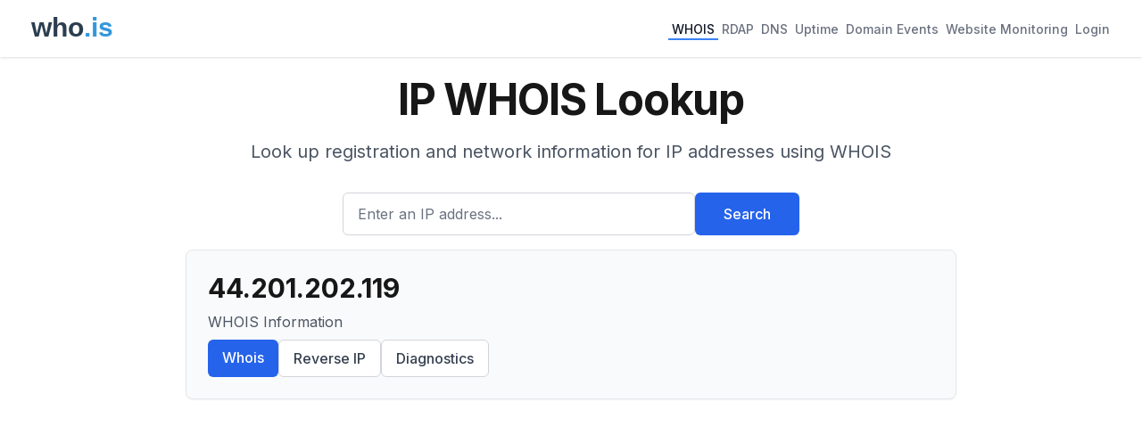

--- FILE ---
content_type: text/html; charset=utf-8
request_url: https://www.google.com/recaptcha/api2/aframe
body_size: 268
content:
<!DOCTYPE HTML><html><head><meta http-equiv="content-type" content="text/html; charset=UTF-8"></head><body><script nonce="WYj0EZbJmpFdPeXpKJTvNg">/** Anti-fraud and anti-abuse applications only. See google.com/recaptcha */ try{var clients={'sodar':'https://pagead2.googlesyndication.com/pagead/sodar?'};window.addEventListener("message",function(a){try{if(a.source===window.parent){var b=JSON.parse(a.data);var c=clients[b['id']];if(c){var d=document.createElement('img');d.src=c+b['params']+'&rc='+(localStorage.getItem("rc::a")?sessionStorage.getItem("rc::b"):"");window.document.body.appendChild(d);sessionStorage.setItem("rc::e",parseInt(sessionStorage.getItem("rc::e")||0)+1);localStorage.setItem("rc::h",'1767997822753');}}}catch(b){}});window.parent.postMessage("_grecaptcha_ready", "*");}catch(b){}</script></body></html>

--- FILE ---
content_type: application/javascript; charset=UTF-8
request_url: https://who.is/_next/static/chunks/app/whois-ip/ip-address/%5Bip%5D/page-82992412b61d9ace.js
body_size: 2071
content:
(self.webpackChunk_N_E=self.webpackChunk_N_E||[]).push([[3112,7495],{31063:(e,t,a)=>{Promise.resolve().then(a.t.bind(a,6874,23)),Promise.resolve().then(a.bind(a,60929)),Promise.resolve().then(a.bind(a,32608))},32608:(e,t,a)=>{"use strict";a.d(t,{default:()=>i});var s=a(95155),r=a(35695),n=a(12115),o=a(66766),l=a(82920);function i(e){let{type:t,title:a,description:i,placeholder:c,showLogo:d=!1,onSubmit:u}=e,m=(0,r.useRouter)(),[h,f]=(0,n.useState)("");return(0,s.jsx)("div",{className:"bg-background",children:(0,s.jsx)("div",{className:"mx-auto max-w-7xl px-4 py-4 sm:px-6 sm:py-4 lg:px-8",children:(0,s.jsxs)("div",{className:"text-center",children:[d&&(0,s.jsx)("div",{className:"flex justify-center my-3",children:(0,s.jsx)(o.default,{src:"/whois-logo-new.svg",alt:"WHOIS Logo",width:262,height:108,priority:!0})}),(0,s.jsx)("h1",{className:"text-4xl font-bold tracking-tight text-foreground sm:text-5xl",children:a}),(0,s.jsx)("p",{className:"mx-auto mt-3 max-w-md text-base text-gray-600 sm:text-lg md:mt-5 md:max-w-3xl md:text-xl",children:i}),(0,s.jsx)("form",{onSubmit:e=>{e.preventDefault();let a=h.trim();if(a)if(u)u(a);else{let e=(0,l.Q8)(a);e&&m.push("/".concat(t,"/").concat(e))}},className:"mt-8 sm:mx-auto sm:max-w-lg",children:(0,s.jsxs)("div",{className:"flex flex-col sm:flex-row gap-3",children:[(0,s.jsxs)("div",{className:"flex-1",children:[(0,s.jsx)("label",{htmlFor:"search",className:"sr-only",children:c||"Enter a domain name"}),(0,s.jsx)("input",{id:"search",type:"text",value:h,onChange:e=>f(e.target.value),className:"block w-full rounded-md border border-gray-300 px-4 py-3 text-base placeholder-gray-500 focus:border-blue-600 focus:ring-blue-600 h-12",placeholder:c||"Enter a domain name..."})]}),(0,s.jsx)("button",{type:"submit",className:"btn btn-primary h-12 px-8 whitespace-nowrap",children:"Search"})]})})]})})})}},35695:(e,t,a)=>{"use strict";var s=a(18999);a.o(s,"usePathname")&&a.d(t,{usePathname:function(){return s.usePathname}}),a.o(s,"useRouter")&&a.d(t,{useRouter:function(){return s.useRouter}}),a.o(s,"useSearchParams")&&a.d(t,{useSearchParams:function(){return s.useSearchParams}})},60929:(e,t,a)=>{"use strict";a.d(t,{AdPlacement:()=>i});var s=a(95155),r=a(12115),n=a(35695);function o(e){let{adSlot:t,format:a="auto",responsive:o=!1,className:l=""}=e,i=(0,n.usePathname)(),c=(0,r.useRef)(null);return(0,r.useEffect)(()=>{try{if(c.current){window.adsbygoogle=window.adsbygoogle||[];let e=c.current.getAttribute("data-adsbygoogle-status");e&&""!==e||window.adsbygoogle.push({})}}catch(e){console.error("AdSense error:",e)}},[i]),(0,s.jsx)("div",{className:"ad-container ".concat(l),style:o||"auto"===a?{display:"block"}:({horizontal:{minHeight:"90px"},vertical:{minHeight:"600px"},square:{minHeight:"250px"}})[a]||{},children:(0,s.jsx)("ins",{ref:c,className:"adsbygoogle",style:{display:"block"},"data-ad-client":"ca-pub-6047099707314605","data-ad-slot":t,"data-ad-format":"auto"===a?"auto":"horizontal"===a?"horizontal":"vertical"===a?"vertical":void 0,"data-full-width-responsive":o?"true":"false"},"".concat(t,"-").concat(i))})}let l={"top-banner":{id:"7664626111",format:"auto",responsive:!0,description:"Responsive banner at the top of content - adapts to all screen sizes"},"bottom-banner":{id:"8386503230",format:"auto",responsive:!0,description:"Responsive banner at the bottom of content - adapts to all screen sizes"}};function i(e){let{slot:t,className:a=""}=e,r=l[t];return(0,s.jsx)("div",{className:"ad-placement ".concat(a),children:(0,s.jsx)(o,{adSlot:r.id,format:r.format,responsive:r.responsive})})}},66766:(e,t,a)=>{"use strict";a.d(t,{default:()=>r.a});var s=a(71469),r=a.n(s)},71469:(e,t,a)=>{"use strict";Object.defineProperty(t,"__esModule",{value:!0}),!function(e,t){for(var a in t)Object.defineProperty(e,a,{enumerable:!0,get:t[a]})}(t,{default:function(){return i},getImageProps:function(){return l}});let s=a(88229),r=a(38883),n=a(33063),o=s._(a(51193));function l(e){let{props:t}=(0,r.getImgProps)(e,{defaultLoader:o.default,imgConf:{deviceSizes:[640,750,828,1080,1200,1920,2048,3840],imageSizes:[16,32,48,64,96,128,256,384],path:"/_next/image",loader:"default",dangerouslyAllowSVG:!1,unoptimized:!1}});for(let[e,a]of Object.entries(t))void 0===a&&delete t[e];return{props:t}}let i=n.Image},82920:(e,t,a)=>{"use strict";a.d(t,{Q8:()=>n,SB:()=>s,SW:()=>r});let s=e=>/^(?:(?:25[0-5]|2[0-4][0-9]|[01]?[0-9][0-9]?)\.){3}(?:25[0-5]|2[0-4][0-9]|[01]?[0-9][0-9]?)$/.test(e),r=e=>e.includes(":")&&/^[0-9a-fA-F:.]+$/.test(e),n=e=>{let t=e.toLowerCase(),a=(t=t.replace(/^https?:\/\//,"").replace(/^www\./,"")).replace(/[^0-9a-z\-\.]+/g,"");return!a.includes(".")&&a.length>0&&(a+=".com"),"."===a?"":a}}},e=>{e.O(0,[6874,3063,8441,5964,7358],()=>e(e.s=31063)),_N_E=e.O()}]);

--- FILE ---
content_type: application/javascript; charset=UTF-8
request_url: https://who.is/_next/static/chunks/main-app-45029227ef2838e7.js
body_size: 471
content:
(self.webpackChunk_N_E=self.webpackChunk_N_E||[]).push([[7358],{19393:()=>{},68211:(e,s,n)=>{Promise.resolve().then(n.t.bind(n,28393,23)),Promise.resolve().then(n.t.bind(n,90894,23)),Promise.resolve().then(n.t.bind(n,94970,23)),Promise.resolve().then(n.t.bind(n,46975,23)),Promise.resolve().then(n.t.bind(n,87555,23)),Promise.resolve().then(n.t.bind(n,74911,23)),Promise.resolve().then(n.t.bind(n,59665,23)),Promise.resolve().then(n.t.bind(n,31295,23)),Promise.resolve().then(n.bind(n,38175))}},e=>{var s=s=>e(e.s=s);e.O(0,[8441,5964],()=>(s(35415),s(68211))),_N_E=e.O()}]);

--- FILE ---
content_type: image/svg+xml
request_url: https://who.is/whois-logo-new.svg
body_size: 148
content:
<svg width="200" height="60" viewBox="0 0 200 60" xmlns="http://www.w3.org/2000/svg"> <text x="5" y="45" font-family="Arial, sans-serif" font-weight="800" font-size="50" fill="#2c3e50"> who<tspan fill="#3498db">.is</tspan> </text> </svg>